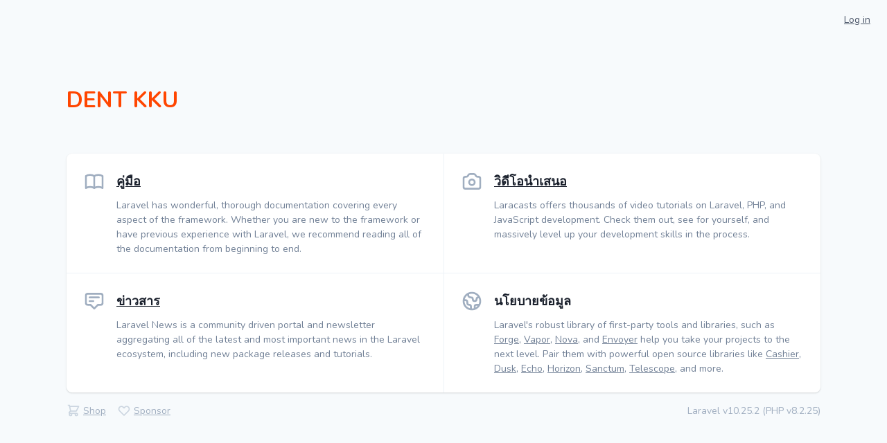

--- FILE ---
content_type: text/html; charset=UTF-8
request_url: https://dentkku.com/
body_size: 3314
content:
<!DOCTYPE html>
<html lang="en">
    <head>
        <meta charset="utf-8">
        <meta name="viewport" content="width=device-width, initial-scale=1">

        <title>Laravel</title>

        <!-- Fonts -->
        <link href="https://fonts.googleapis.com/css2?family=Nunito:wght@400;600;700&display=swap" rel="stylesheet">

        <!-- Styles -->
        <style>
            /*! normalize.css v8.0.1 | MIT License | github.com/necolas/normalize.css */html{line-height:1.15;-webkit-text-size-adjust:100%}body{margin:0}a{background-color:transparent}[hidden]{display:none}html{font-family:system-ui,-apple-system,BlinkMacSystemFont,Segoe UI,Roboto,Helvetica Neue,Arial,Noto Sans,sans-serif,Apple Color Emoji,Segoe UI Emoji,Segoe UI Symbol,Noto Color Emoji;line-height:1.5}*,:after,:before{box-sizing:border-box;border:0 solid #e2e8f0}a{color:inherit;text-decoration:inherit}svg,video{display:block;vertical-align:middle}video{max-width:100%;height:auto}.bg-white{--bg-opacity:1;background-color:#fff;background-color:rgba(255,255,255,var(--bg-opacity))}.bg-gray-100{--bg-opacity:1;background-color:#f7fafc;background-color:rgba(247,250,252,var(--bg-opacity))}.border-gray-200{--border-opacity:1;border-color:#edf2f7;border-color:rgba(237,242,247,var(--border-opacity))}.border-t{border-top-width:1px}.flex{display:flex}.grid{display:grid}.hidden{display:none}.items-center{align-items:center}.justify-center{justify-content:center}.font-semibold{font-weight:600}.h-5{height:1.25rem}.h-8{height:2rem}.h-16{height:4rem}.text-sm{font-size:.875rem}.text-lg{font-size:1.125rem}.leading-7{line-height:1.75rem}.mx-auto{margin-left:auto;margin-right:auto}.ml-1{margin-left:.25rem}.mt-2{margin-top:.5rem}.mr-2{margin-right:.5rem}.ml-2{margin-left:.5rem}.mt-4{margin-top:1rem}.ml-4{margin-left:1rem}.mt-8{margin-top:2rem}.ml-12{margin-left:3rem}.-mt-px{margin-top:-1px}.max-w-6xl{max-width:72rem}.min-h-screen{min-height:100vh}.overflow-hidden{overflow:hidden}.p-6{padding:1.5rem}.py-4{padding-top:1rem;padding-bottom:1rem}.px-6{padding-left:1.5rem;padding-right:1.5rem}.pt-8{padding-top:2rem}.fixed{position:fixed}.relative{position:relative}.top-0{top:0}.right-0{right:0}.shadow{box-shadow:0 1px 3px 0 rgba(0,0,0,.1),0 1px 2px 0 rgba(0,0,0,.06)}.text-center{text-align:center}.text-gray-200{--text-opacity:1;color:#edf2f7;color:rgba(237,242,247,var(--text-opacity))}.text-gray-300{--text-opacity:1;color:#e2e8f0;color:rgba(226,232,240,var(--text-opacity))}.text-gray-400{--text-opacity:1;color:#cbd5e0;color:rgba(203,213,224,var(--text-opacity))}.text-gray-500{--text-opacity:1;color:#a0aec0;color:rgba(160,174,192,var(--text-opacity))}.text-gray-600{--text-opacity:1;color:#718096;color:rgba(113,128,150,var(--text-opacity))}.text-gray-700{--text-opacity:1;color:#4a5568;color:rgba(74,85,104,var(--text-opacity))}.text-gray-900{--text-opacity:1;color:#1a202c;color:rgba(26,32,44,var(--text-opacity))}.underline{text-decoration:underline}.antialiased{-webkit-font-smoothing:antialiased;-moz-osx-font-smoothing:grayscale}.w-5{width:1.25rem}.w-8{width:2rem}.w-auto{width:auto}.grid-cols-1{grid-template-columns:repeat(1,minmax(0,1fr))}@media (min-width:640px){.sm\:rounded-lg{border-radius:.5rem}.sm\:block{display:block}.sm\:items-center{align-items:center}.sm\:justify-start{justify-content:flex-start}.sm\:justify-between{justify-content:space-between}.sm\:h-20{height:5rem}.sm\:ml-0{margin-left:0}.sm\:px-6{padding-left:1.5rem;padding-right:1.5rem}.sm\:pt-0{padding-top:0}.sm\:text-left{text-align:left}.sm\:text-right{text-align:right}}@media (min-width:768px){.md\:border-t-0{border-top-width:0}.md\:border-l{border-left-width:1px}.md\:grid-cols-2{grid-template-columns:repeat(2,minmax(0,1fr))}}@media (min-width:1024px){.lg\:px-8{padding-left:2rem;padding-right:2rem}}@media (prefers-color-scheme:dark){.dark\:bg-gray-800{--bg-opacity:1;background-color:#2d3748;background-color:rgba(45,55,72,var(--bg-opacity))}.dark\:bg-gray-900{--bg-opacity:1;background-color:#1a202c;background-color:rgba(26,32,44,var(--bg-opacity))}.dark\:border-gray-700{--border-opacity:1;border-color:#4a5568;border-color:rgba(74,85,104,var(--border-opacity))}.dark\:text-white{--text-opacity:1;color:#fff;color:rgba(255,255,255,var(--text-opacity))}.dark\:text-gray-400{--text-opacity:1;color:#cbd5e0;color:rgba(203,213,224,var(--text-opacity))}.dark\:text-gray-500{--tw-text-opacity:1;color:#6b7280;color:rgba(107,114,128,var(--tw-text-opacity))}}
        </style>

        <style>
            body {
                font-family: 'Nunito', sans-serif;
            }
        </style>
    </head>
    <body class="antialiased">
        <div class="relative flex items-top justify-center min-h-screen bg-gray-100 dark:bg-gray-900 sm:items-center py-4 sm:pt-0">
                            <div class="hidden fixed top-0 right-0 px-6 py-4 sm:block">
                                            <a href="https://dentkku.com/login" class="text-sm text-gray-700 dark:text-gray-500 underline">Log in</a>

                                                            </div>
            
            <div class="max-w-6xl mx-auto sm:px-6 lg:px-8">
                <div class="flex justify-center pt-8 sm:justify-start sm:pt-0">
                    <h1 style="color: orangered">DENT KKU</h1>
                </div>

                <div class="mt-8 bg-white dark:bg-gray-800 overflow-hidden shadow sm:rounded-lg">
                    <div class="grid grid-cols-1 md:grid-cols-2">
                        <div class="p-6">
                            <div class="flex items-center">
                                <svg fill="none" stroke="currentColor" stroke-linecap="round" stroke-linejoin="round" stroke-width="2" viewBox="0 0 24 24" class="w-8 h-8 text-gray-500"><path d="M12 6.253v13m0-13C10.832 5.477 9.246 5 7.5 5S4.168 5.477 3 6.253v13C4.168 18.477 5.754 18 7.5 18s3.332.477 4.5 1.253m0-13C13.168 5.477 14.754 5 16.5 5c1.747 0 3.332.477 4.5 1.253v13C19.832 18.477 18.247 18 16.5 18c-1.746 0-3.332.477-4.5 1.253"></path></svg>
                                <div class="ml-4 text-lg leading-7 font-semibold"><a href="https://laravel.com/docs" class="underline text-gray-900 dark:text-white">คู่มือ</a></div>
                            </div>

                            <div class="ml-12">
                                <div class="mt-2 text-gray-600 dark:text-gray-400 text-sm">
                                    Laravel has wonderful, thorough documentation covering every aspect of the framework. Whether you are new to the framework or have previous experience with Laravel, we recommend reading all of the documentation from beginning to end.
                                </div>
                            </div>
                        </div>

                        <div class="p-6 border-t border-gray-200 dark:border-gray-700 md:border-t-0 md:border-l">
                            <div class="flex items-center">
                                <svg fill="none" stroke="currentColor" stroke-linecap="round" stroke-linejoin="round" stroke-width="2" viewBox="0 0 24 24" class="w-8 h-8 text-gray-500"><path d="M3 9a2 2 0 012-2h.93a2 2 0 001.664-.89l.812-1.22A2 2 0 0110.07 4h3.86a2 2 0 011.664.89l.812 1.22A2 2 0 0018.07 7H19a2 2 0 012 2v9a2 2 0 01-2 2H5a2 2 0 01-2-2V9z"></path><path d="M15 13a3 3 0 11-6 0 3 3 0 016 0z"></path></svg>
                                <div class="ml-4 text-lg leading-7 font-semibold"><a href="https://laracasts.com" class="underline text-gray-900 dark:text-white">วิดีโอนำเสนอ</a></div>
                            </div>

                            <div class="ml-12">
                                <div class="mt-2 text-gray-600 dark:text-gray-400 text-sm">
                                    Laracasts offers thousands of video tutorials on Laravel, PHP, and JavaScript development. Check them out, see for yourself, and massively level up your development skills in the process.
                                </div>
                            </div>
                        </div>

                        <div class="p-6 border-t border-gray-200 dark:border-gray-700">
                            <div class="flex items-center">
                                <svg fill="none" stroke="currentColor" stroke-linecap="round" stroke-linejoin="round" stroke-width="2" viewBox="0 0 24 24" class="w-8 h-8 text-gray-500"><path d="M7 8h10M7 12h4m1 8l-4-4H5a2 2 0 01-2-2V6a2 2 0 012-2h14a2 2 0 012 2v8a2 2 0 01-2 2h-3l-4 4z"></path></svg>
                                <div class="ml-4 text-lg leading-7 font-semibold"><a href="https://laravel-news.com/" class="underline text-gray-900 dark:text-white">ข่าวสาร</a></div>
                            </div>

                            <div class="ml-12">
                                <div class="mt-2 text-gray-600 dark:text-gray-400 text-sm">
                                    Laravel News is a community driven portal and newsletter aggregating all of the latest and most important news in the Laravel ecosystem, including new package releases and tutorials.
                                </div>
                            </div>
                        </div>

                        <div class="p-6 border-t border-gray-200 dark:border-gray-700 md:border-l">
                            <div class="flex items-center">
                                <svg fill="none" stroke="currentColor" stroke-linecap="round" stroke-linejoin="round" stroke-width="2" viewBox="0 0 24 24" class="w-8 h-8 text-gray-500"><path d="M3.055 11H5a2 2 0 012 2v1a2 2 0 002 2 2 2 0 012 2v2.945M8 3.935V5.5A2.5 2.5 0 0010.5 8h.5a2 2 0 012 2 2 2 0 104 0 2 2 0 012-2h1.064M15 20.488V18a2 2 0 012-2h3.064M21 12a9 9 0 11-18 0 9 9 0 0118 0z"></path></svg>
                                <div class="ml-4 text-lg leading-7 font-semibold text-gray-900 dark:text-white">นโยบายข้อมูล</div>
                            </div>

                            <div class="ml-12">
                                <div class="mt-2 text-gray-600 dark:text-gray-400 text-sm">
                                    Laravel's robust library of first-party tools and libraries, such as <a href="https://forge.laravel.com" class="underline">Forge</a>, <a href="https://vapor.laravel.com" class="underline">Vapor</a>, <a href="https://nova.laravel.com" class="underline">Nova</a>, and <a href="https://envoyer.io" class="underline">Envoyer</a> help you take your projects to the next level. Pair them with powerful open source libraries like <a href="https://laravel.com/docs/billing" class="underline">Cashier</a>, <a href="https://laravel.com/docs/dusk" class="underline">Dusk</a>, <a href="https://laravel.com/docs/broadcasting" class="underline">Echo</a>, <a href="https://laravel.com/docs/horizon" class="underline">Horizon</a>, <a href="https://laravel.com/docs/sanctum" class="underline">Sanctum</a>, <a href="https://laravel.com/docs/telescope" class="underline">Telescope</a>, and more.
                                </div>
                            </div>
                        </div>
                    </div>
                </div>

                <div class="flex justify-center mt-4 sm:items-center sm:justify-between">
                    <div class="text-center text-sm text-gray-500 sm:text-left">
                        <div class="flex items-center">
                            <svg fill="none" stroke-linecap="round" stroke-linejoin="round" stroke-width="2" viewBox="0 0 24 24" stroke="currentColor" class="-mt-px w-5 h-5 text-gray-400">
                                <path d="M3 3h2l.4 2M7 13h10l4-8H5.4M7 13L5.4 5M7 13l-2.293 2.293c-.63.63-.184 1.707.707 1.707H17m0 0a2 2 0 100 4 2 2 0 000-4zm-8 2a2 2 0 11-4 0 2 2 0 014 0z"></path>
                            </svg>

                            <a href="https://laravel.bigcartel.com" class="ml-1 underline">
                                Shop
                            </a>

                            <svg fill="none" stroke="currentColor" stroke-linecap="round" stroke-linejoin="round" stroke-width="2" viewBox="0 0 24 24" class="ml-4 -mt-px w-5 h-5 text-gray-400">
                                <path d="M4.318 6.318a4.5 4.5 0 000 6.364L12 20.364l7.682-7.682a4.5 4.5 0 00-6.364-6.364L12 7.636l-1.318-1.318a4.5 4.5 0 00-6.364 0z"></path>
                            </svg>

                            <a href="https://github.com/sponsors/taylorotwell" class="ml-1 underline">
                                Sponsor
                            </a>
                        </div>
                    </div>

                    <div class="ml-4 text-center text-sm text-gray-500 sm:text-right sm:ml-0">
                        Laravel v10.25.2 (PHP v8.2.25)
                    </div>
                </div>
            </div>
        </div>
    </body>
</html>
